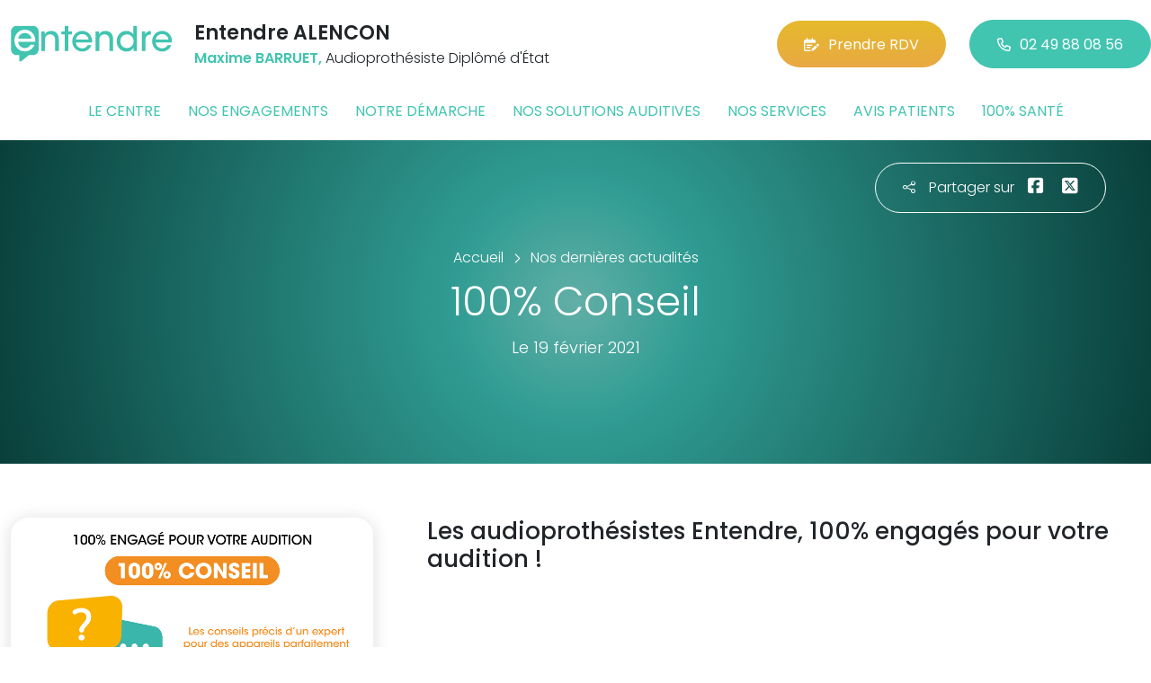

--- FILE ---
content_type: text/html; charset=utf-8
request_url: https://www.entendre-alencon.fr/actualites/14826/100-pour-cent-conseil
body_size: 5655
content:

<!DOCTYPE html>
<html lang="fr-FR">
<head>
    <meta http-equiv="Content-Type" content="text/html; charset=utf-8" />
    <meta http-equiv="X-UA-Compatible" content="IE=edge">
    <meta name="viewport" content="width=device-width, initial-scale=1.0">
    
    <title>100% Conseil</title>
    <meta name="description" content="Les audioproth&#233;sistes Entendre, 100% engag&#233;s pour votre audition !">
    <meta name="robots" content="index,follow" />
        <link rel="canonical" href="https://www.entendre-alencon.fr/actualites/14826/100-pour-cent-conseil">
    <meta name="we-ver" content="2">
    <meta property="og:locale" content="fr_FR" />
    <meta property="og:type" content="website" />
    <meta property="og:title" content="100% Conseil" />
    <meta property="og:description" content="Les audioproth&#233;sistes Entendre, 100% engag&#233;s pour votre audition !" />
    <meta property="og:url" content="https://www.entendre-alencon.fr/actualites/14826/100-pour-cent-conseil" />
    <meta property="og:image" content="https://www.entendre-alencon.fr/docs/moduledatas/1/entendre-100-pour-cent-conseil-min-1.png" />
    <meta property="og:site_name" content="Entendre ALENCON" />
    <meta name="twitter:card" content="summary" />
    <meta name="twitter:title" content="100% Conseil" />
    <meta name="twitter:description" content="Les audioproth&#233;sistes Entendre, 100% engag&#233;s pour votre audition !" />
    <meta name="twitter:image" content="https://www.entendre-alencon.fr/docs/moduledatas/1/entendre-100-pour-cent-conseil-min-1.png" />
    <meta name="theme-color" content="#41C4B0">
    <meta name="apple-mobile-web-app-capable" content="yes">
    <meta name="apple-mobile-web-app-status-bar-style" content="#41C4B0">
            <meta name="google-site-verification" content="wgDinfCSP0sra06M_NW-ipGPdhuRbM_CNcE_w3CSz7k" />
    
    <link rel="stylesheet" href="https://cdn.scripts.tools/fontawesome/6x/css/all.min.css">
    <link rel="stylesheet" href="//fonts.googleapis.com/css?family=Open+Sans:300,400,600,800" />
    <link href="/front/css/v53?v=d3rBljz5_WcxF9f30WWK9g9bBzKHDa0cvFdOblpcQaA1" rel="stylesheet"/>

            <link href="/docs/templates/31/style.css" rel="stylesheet" />


        <link rel="icon" href="https://www.entendre-alencon.fr/docs/templates/31/favicon.ico">
    

    <meta name="format-detection" content="telephone=no">
    
    
<script type="application/ld+json">
    {"@context":"http://schema.org","@type":"LocalBusiness","@id":"https://www.entendre-alencon.fr","image":["https://www.entendre-alencon.fr/docs/abonnements/15/entendre-alencon01-min.png","https://www.entendre-alencon.fr/docs/abonnements/15/entendrealencon-audioprothesiste-3-min.jpg","https://www.entendre-alencon.fr/docs/abonnements/15/entendrealencon-audioprothesiste-min.jpg","https://www.entendre-alencon.fr/docs/abonnements/15/entendrealencon-audioprothesiste-min-1.jpg","https://www.entendre-alencon.fr/docs/abonnements/15/entendrealenccon-audioprothesiste-1-min.jpg"],"logo":"https://www.entendre-alencon.fr/docs/projets/15/logo-entendre-1.png","name":"Entendre ALENCON","address":{"@type":"PostalAddress","streetAddress":"171, Avenue du Général Leclerc ","addressLocality":"Alençon","addressRegion":"Basse-Normandie","postalCode":"61000","addressCountry":"FR"},"sameAs":["https://fr-fr.facebook.com/aurissimo/","https://www.youtube.com/channel/UCqDr-Dkm0BVlCkjCqfMWiAA","https://www.instagram.com/entendreofficiel/"],"geo":{"@type":"GeoCoordinates","latitude":"48.4123082689645","longitude":"0.0894658644180026"},"url":"https://www.entendre-alencon.fr","telephone":"0249880856","openingHoursSpecification":[{"@type":"OpeningHoursSpecification","dayOfWeek":"Monday","opens":"09:30","closes":"12:30"},{"@type":"OpeningHoursSpecification","dayOfWeek":"Monday","opens":"14:00","closes":"18:00"},{"@type":"OpeningHoursSpecification","dayOfWeek":"Tuesday","opens":"09:30","closes":"12:30"},{"@type":"OpeningHoursSpecification","dayOfWeek":"Tuesday","opens":"14:00","closes":"18:00"},{"@type":"OpeningHoursSpecification","dayOfWeek":"Wednesday","opens":"09:30","closes":"12:30"},{"@type":"OpeningHoursSpecification","dayOfWeek":"Wednesday","opens":"14:00","closes":"18:00"},{"@type":"OpeningHoursSpecification","dayOfWeek":"Thursday","opens":"09:30","closes":"12:30"},{"@type":"OpeningHoursSpecification","dayOfWeek":"Thursday","opens":"14:00","closes":"18:00"},{"@type":"OpeningHoursSpecification","dayOfWeek":"Friday","opens":"09:30","closes":"12:30"},{"@type":"OpeningHoursSpecification","dayOfWeek":"Friday","opens":"14:00","closes":"18:00"},{"@type":"OpeningHoursSpecification","dayOfWeek":"Saturday","opens":"09:30","closes":"12:30"}]}
</script>



        <script>
        var _paq = window._paq = window._paq || [];
        _paq.push(['trackPageView']);
        _paq.push(['enableLinkTracking']);
        (function () {
            var u = "https://data.web-enseignes.com/";
            _paq.push(['setTrackerUrl', u + 'matomo.php']);
            _paq.push(['setSiteId', '834']);
            _paq.push(['addTracker', u + 'matomo.php', '766']);
            _paq.push(['HeatmapSessionRecording::disable']);

            var d = document, g = d.createElement('script'), s = d.getElementsByTagName('script')[0];
            g.async = true; g.src = u + 'matomo.js'; s.parentNode.insertBefore(g, s);
        })();
        </script>
</head>
<body id="body-actualites">
    
    <div class="is-wrapper">
        <header>
 <a href="#" id="back-to-top"> <i class="far fa-chevron-up" aria-hidden="true"> </i> </a> <div class="max-width text-center text-lg-start"><div class="container-fluid"><div class="row align-items-center"><div class="col-lg-auto"><div class="mobile-fixed"> <a href="/"" title="Retour à l'accueil"><img src="/docs/templates/31/logo-entendre.svg" alt="Logo Entendre"/></a></div></div><div class="col-lg"><p class="title">Entendre ALENCON</p><p class="team"><span>Maxime BARRUET,</span> Audioproth&#233;siste Dipl&#244;m&#233; d&#39;&#201;tat</p></div><div class="col-lg-auto p-lg-0"><a href="https://www.entendre.com/rdv_en_ligne/connexion_ou_inscription/alencon?utm_source=web-enseignes&amp;utm_medium=site-local&amp;utm_campaign=prise-RDV" class="btn btn-cta" target="_blank" data-event="Clic_formulaire_RDV" data-conversion="gztfCNOytOADEIv62oED"><i class="fa-regular fa-calendar-lines-pen"></i>Prendre RDV</a> <a href="tel:0249880856" class="btn btn-default d-none d-lg-inline-block" data-event="Appels_Desktop" data-conversion="uZGFCLibtOADEIv62oED"><i class="fa-regular fa-phone"></i>02 49 88 08 56</a> <a href="tel:0249880856" class="d-lg-none tel-mobile" data-event="Appels_Mobile" data-conversion="uZGFCLibtOADEIv62oED"><i class="fa-regular fa-phone"></i></a></div></div><button class="navbar-toggler d-lg-none" type="button" data-toggle="collapse" data-target="#navbarNavDropdown" aria-controls="navbarNavDropdown" aria-expanded="false" aria-label="Toggle navigation"> <i class="fa-regular fa-bars"></i> </button></div></div>            

<nav class="navbar navbar-expand-lg navbar-perso bg-perso ">



    <button class="navbar-toggler" type="button" data-toggle="collapse" data-target="#navbarNavDropdown" aria-controls="navbarNavDropdown" aria-expanded="false" aria-label="Toggle navigation">
        <span class="navbar-toggler-icon"></span>
    </button>
    <div class="collapse navbar-collapse justify-content-center" id="navbarNavDropdown">
        <ul class="navbar-nav">

                    <li class="nav-item "><a class="nav-link" href="/le-centre" >Le centre</a></li>
                    <li class="nav-item "><a class="nav-link" href="/nos-engagements" >Nos engagements</a></li>
                    <li class="nav-item "><a class="nav-link" href="/notre-demarche" >Notre d&#233;marche</a></li>
                    <li class="nav-item "><a class="nav-link" href="/nos-solutions-auditives" >Nos solutions auditives</a></li>
                    <li class="nav-item "><a class="nav-link" href="/nos-services" >Nos services</a></li>
                    <li class="nav-item "><a class="nav-link" href="/avis-patients" >Avis patients</a></li>
                    <li class="nav-item "><a class="nav-link" href="/100-pour-cent-sante" >100% sant&#233;</a></li>
        </ul>
    </div>
</nav>
        </header>
<article itemscope itemtype="https://schema.org/BlogPosting"><section><div class="outer-max-width"><div class="entete-page detail gradient-vert-radial"><div class="share"><p><i class="fa-light fa-share-nodes"></i>Partager sur</p><a href="javascript:window.open("https://www.facebook.com/sharer/sharer.php?u=https%3a%2f%2fwww.entendre-alencon.fr%2factualites%2f14826%2f100-pour-cent-conseil", "facebook", "width=600,height=400");" data-event="Partage_Facebook"><i class="fa-brands fa-square-facebook"></i></a> <a href="javascript:window.open("https://twitter.com/intent/tweet?url=https%3a%2f%2fwww.entendre-alencon.fr%2factualites%2f14826%2f100-pour-cent-conseil", "twitter", "width=600,height=450");" data-event="Partage_Twitter"><i class="fa-brands fa-square-x-twitter"></i></a></div><div class="max-width"><div class="content"><ol itemscope="" itemtype="https://schema.org/BreadcrumbList" class="fil-ariane"><li itemprop="itemListElement" itemscope="" itemtype="https://schema.org/ListItem"> <a itemprop="item" href="/"><span itemprop="name">Accueil</span></a><meta itemprop="position" content="1" /></li><li itemprop="itemListElement" itemscope="" itemtype="https://schema.org/ListItem"> <a itemprop="item" href="/actualites"><span itemprop="name">Nos dernières actualités</span></a><meta itemprop="position" content="2" /></li></ol><h1 itemprop="headline">100% Conseil</h1><p class="date">Le 19 février 2021</p></div></div></div></div></section><section><div class="outer-max-width"><div class="detail-actualite"><div class="max-width"><div class="container-fluid"><div class="row anim-block transition"><div class="col-lg-4"> <a href="/images/0/0/docs/moduledatas/1/entendre-100-pour-cent-conseil-min-1.png" class="diaporama" data-gallery> <img alt="100% Conseil" itemprop="image" class="radius-border shadow-border" title="100% Conseil" src="/images/800/600/docs/moduledatas/1/entendre-100-pour-cent-conseil-min-1.png" loading="lazy" /> </a></div><div class="ps-lg-5 col-lg-8 mt-3 mt-lg-0"><h2 itemprop="description">Les audioproth&eacute;sistes Entendre, 100% engag&eacute;s pour votre audition !</h2><div class="resume" itemprop="articleBody"> </div></div><div class="col-12 mt-5"> <a href="/actualites" class="btn btn-default-alt"> <i class="fa-regular fa-chevron-left"></i>Retour à la liste </a> <span itemprop="author" itemscope itemtype="https://schema.org/Organization"><meta itemprop="name" content="Entendre ALENCON"><meta itemprop="url" content="https://www.entendre-alencon.fr"> </span><meta itemprop="url" content="https://www.entendre-alencon.fr/actualites/14826/100-pour-cent-conseil" /><meta itemprop="mainEntityOfPage" content="https://www.entendre-alencon.fr/actualites/14826/100-pour-cent-conseil"/></div></div></div></div></div></div></section></article>        <footer>
<div class="max-width text-center text-md-start"><div class="container-fluid"><div class="nav-footer"><ul><li><a href="/">Accueil</a></li><li><a href="/nos-partenaires">Nos partenaires</a></li><li><a href="/nos-marques">Nos marques</a></li><li><a href="/actualites">Nos actualités</a></li><li><a href="/nos-videos">Nos interviews vidéo</a></li><li><a href="/faq">FAQ</a></li><li><a href="/contact" data-event="Clic_formulaire_Contact" data-conversion="Wk_NCPHD_t8DEIv62oED">Contact</a></li><li><a href="/mentions-legales">Mentions légales</a></li><li><a href="https://www.entendre.com/?utm_source=Sites-centres-Entendre&utm_medium=Footer&utm_term=WE-Entendre-com" target="_blank">Entendre.com</a></li><li><a href="https://www.entendre.com/trouver_centre?utm_source=Sites-centres-Entendre&utm_medium=Footer&utm_term=WE-Le-reseau" target="_blank">Le réseau</a></li></ul></div><div class="info-footer"><div class="row align-items-center"><div class="col-md-auto"> <img src="/docs/templates/31/logo-entendre.svg" alt="Logo Entendre" loading="lazy"/></div><div class="col-md"><h2>Entendre ALENCON</h2><p class="adresse"> 171, Avenue du G&#233;n&#233;ral Leclerc &nbsp;, 61000 &nbsp;Alen&#231;on</p></div><div class="col-md-auto"><div class="reseau"> 
    <a href="https://fr-fr.facebook.com/aurissimo/" class="facebook" data-event="Lien_Facebook" data-gtag="{'category':'Facebook'}" target="_blank"><i class="fab fa-facebook-f"></i></a>

    <a href="https://www.linkedin.com/company/les-audioproth%C3%A9sistes-entendre/" class="linkedin" data-event="Lien_LinkedIn" data-gtag="{'category':'LinkedIn'}" target="_blank"><i class="fab fa-linkedin-in"></i></a>

    <a href="https://www.youtube.com/channel/UCqDr-Dkm0BVlCkjCqfMWiAA" class="youtube" data-event="Lien_Youtube" data-gtag="{'category':'Youtube'}" target="_blank"><i class="fab fa-youtube"></i></a>


    <a href="https://www.instagram.com/entendreofficiel/" class="instagram" data-event="Lien_Instagram" data-gtag="{'category':'Instagram'}" target="_blank"><i class="fab fa-instagram"></i></a>



</div></div></div></div><div class="chalandise"><h3>Le centre Entendre ALENCON (61000) est proche de :</h3><p>    61000 Alen&#231;on, 61250 Colombiers, 61250 Cond&#233; s/Sarthe, 61250 Cuissai, 61250 Damigny, 61420 Gandelain, 61250 H&#233;loup, 61420 La Ferri&#232;re-Bochard, 61420 La Roche-Mabile, 61320 Lalacelle, 61250 Lonrai, 61250 Mieuxc&#233;, 61250 Pac&#233;, 61250 St-C&#233;neri-le-G&#233;rei, 61420 St-Denis s/Sarthon, 61000 St-Germain-du-Corb&#233;is, 61250 St-Nicolas-des-Bois, 61000 Ceris&#233;, 61250 Forges, 61250 Larr&#233;, 61250 Radon, 61250 Semall&#233;, 61250 Valframbert, 61250 Vingt-Hanaps, 61320 Ciral, 61420 Fontenai-les-Louvets, 61420 Livaie, 61320 Longueno&#235;, 61320 Rouperroux, 61320 St-Didier s/s Ecouves
</p></div></div></div><div class="copyright-footer"><a href="https://www.web-enseignes.com/?utm_source=Sites-centres-Entendre&utm_medium=Footer&utm_campaign=entendre-alencon" target="_blank">Réalisé par Web Enseignes</a> - Copyright 2026&nbsp;Entendre ALENCON</div>            
            <div class="copyright">Copyright 2026 Entendre ALENCON</div>
            
        </footer>
    </div>

    <script>
        var jsonParams = {"GoogleGA4Code":"","GoogleAwCode":"","GoogleAwCodeConversion":"","GoogleAwCodeTelClick":"","GoogleAwCodeTelReplace":"","TelephoneAuto":"02 49 88 08 56","ProjetGoogleGA4Code":"","ProjetGoogleAwCode":"AW-808893707","CookieText":"","FacebookCode":"","IsGoogleAnalyticsActive":false,"AxeptioIsActive":"1","AxeptioId":"5faa50f281786c1cd93e4ce6","AxeptioCookiesVersion":"entendre-base"};
        function initMap() { };
    </script>
    <script defer src="/front/js/v53?v=LLlBxfexh7eK6KFj-7qg2MEyIj5dlSrUQ96vbxirJSU1" ></script>


    

    <script defer src="https://maps.googleapis.com/maps/api/js?key=AIzaSyCP1z1FXWrpuwafctRyUCx2vStQ8UKn5RA&amp;language=fr&amp;v=3&amp;libraries=geometry,places&amp;callback=initMap"></script>


<script defer src="/docs/templates/31/script-1.js" ></script>





    




    <div id="loading" class="dark-bg" style="display:none;">
        <div class="animation">
            <div class="un"></div>
            <div class="deux"></div>
            <div class="trois"></div>
            <p>Envoi en cours</p>
        </div>
    </div>
    <div id="blueimp-gallery" class="blueimp-gallery blueimp-gallery-controls">
        <div class="slides"></div>
        <span class="title"></span>
        <a class="prev">‹</a>
        <a class="next">›</a>
        <a class="close">×</a>
        <a class="play-pause"></a>
        <ol class="indicator"></ol>
    </div>
</body>
</html>